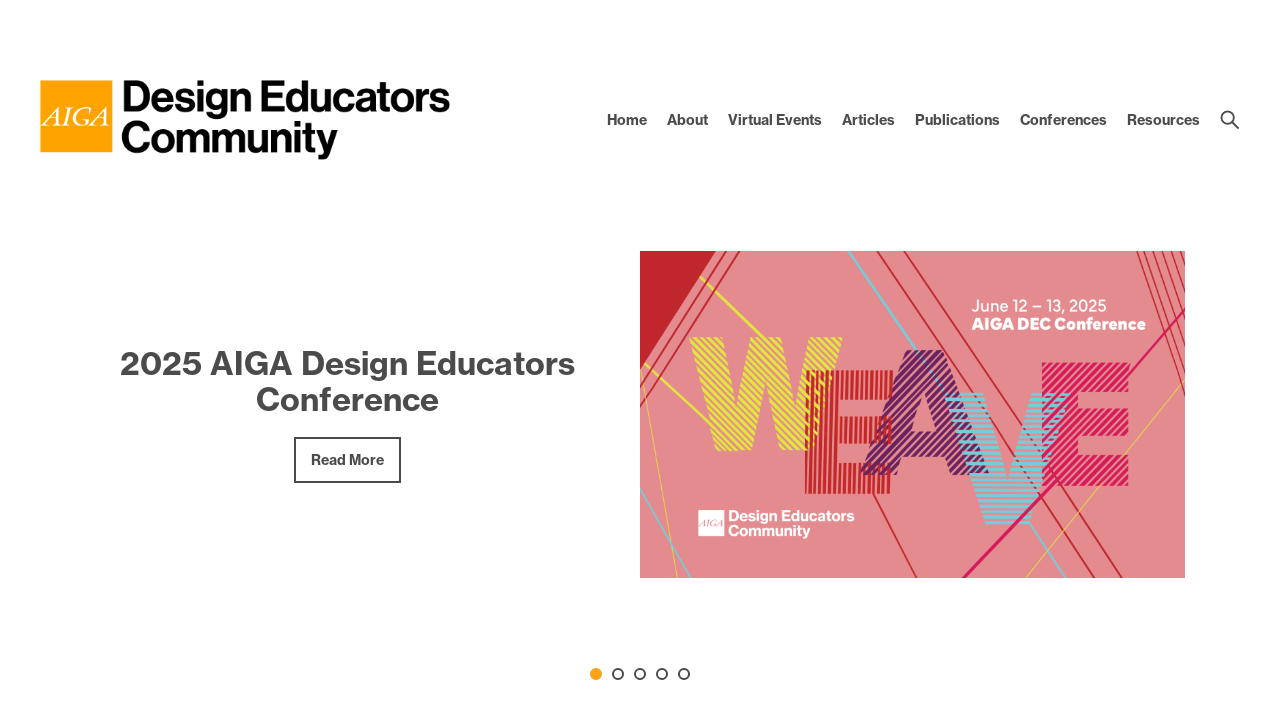

--- FILE ---
content_type: text/html; charset=UTF-8
request_url: https://educators.aiga.org/tag/wiley/
body_size: 13858
content:

<!DOCTYPE html PUBLIC "-//W3C//DTD XHTML 1.0 Transitional//EN" "http://www.w3.org/TR/xhtml1/DTD/xhtml1-transitional.dtd">

<!-- Breakpoint body defines the responsive breakpoints -->
<html class="html cat-plugin-breakpoint-body" xml:lang="en" lang="en"
    cat_plugin_breakpoint_body_class="breakpoint-body"
    cat_plugin_breakpoint_body_size_class_prefix="breakpoint-body-size"
    cat_plugin_breakpoint_body_names="s,m,l,xl,2xl"
    cat_plugin_breakpoint_body_widths="640,960,1280,1440,1680">


<head>

    <title>wiley | AIGA Design Educators Community</title>
    <meta name="description" content=""/>
    
<!-- Support for canonical for SEO -->

<link rel="shortcut icon" href="https://educators.aiga.org/wp-content/themes/ikit_three/images/default_favicon.png">

<!-- iOS devices should not auto-scale the website, as resolutions are perfectly matched -->
<meta name="viewport" content="width=device-width, initial-scale=1.0, maximum-scale=1.0;">

<!-- Add theme stylesheet -->
<link rel="stylesheet" type="text/css" href="https://educators.aiga.org/wp-content/themes/ikit_three/style.css"/>

<!-- Add child theme stylesheet -->
<link rel="stylesheet" type="text/css" href="https://educators.aiga.org/wp-content/themes/ikit_three_custom/style.css" />

<meta name='robots' content='max-image-preview:large' />
	<style>img:is([sizes="auto" i], [sizes^="auto," i]) { contain-intrinsic-size: 3000px 1500px }</style>
	<link rel="alternate" type="application/rss+xml" title="Design Educators Community &raquo; wiley Tag Feed" href="https://educators.aiga.org/tag/wiley/feed/" />
<script type="text/javascript">
/* <![CDATA[ */
window._wpemojiSettings = {"baseUrl":"https:\/\/s.w.org\/images\/core\/emoji\/16.0.1\/72x72\/","ext":".png","svgUrl":"https:\/\/s.w.org\/images\/core\/emoji\/16.0.1\/svg\/","svgExt":".svg","source":{"concatemoji":"https:\/\/educators.aiga.org\/wp-includes\/js\/wp-emoji-release.min.js?ver=6.8.3"}};
/*! This file is auto-generated */
!function(s,n){var o,i,e;function c(e){try{var t={supportTests:e,timestamp:(new Date).valueOf()};sessionStorage.setItem(o,JSON.stringify(t))}catch(e){}}function p(e,t,n){e.clearRect(0,0,e.canvas.width,e.canvas.height),e.fillText(t,0,0);var t=new Uint32Array(e.getImageData(0,0,e.canvas.width,e.canvas.height).data),a=(e.clearRect(0,0,e.canvas.width,e.canvas.height),e.fillText(n,0,0),new Uint32Array(e.getImageData(0,0,e.canvas.width,e.canvas.height).data));return t.every(function(e,t){return e===a[t]})}function u(e,t){e.clearRect(0,0,e.canvas.width,e.canvas.height),e.fillText(t,0,0);for(var n=e.getImageData(16,16,1,1),a=0;a<n.data.length;a++)if(0!==n.data[a])return!1;return!0}function f(e,t,n,a){switch(t){case"flag":return n(e,"\ud83c\udff3\ufe0f\u200d\u26a7\ufe0f","\ud83c\udff3\ufe0f\u200b\u26a7\ufe0f")?!1:!n(e,"\ud83c\udde8\ud83c\uddf6","\ud83c\udde8\u200b\ud83c\uddf6")&&!n(e,"\ud83c\udff4\udb40\udc67\udb40\udc62\udb40\udc65\udb40\udc6e\udb40\udc67\udb40\udc7f","\ud83c\udff4\u200b\udb40\udc67\u200b\udb40\udc62\u200b\udb40\udc65\u200b\udb40\udc6e\u200b\udb40\udc67\u200b\udb40\udc7f");case"emoji":return!a(e,"\ud83e\udedf")}return!1}function g(e,t,n,a){var r="undefined"!=typeof WorkerGlobalScope&&self instanceof WorkerGlobalScope?new OffscreenCanvas(300,150):s.createElement("canvas"),o=r.getContext("2d",{willReadFrequently:!0}),i=(o.textBaseline="top",o.font="600 32px Arial",{});return e.forEach(function(e){i[e]=t(o,e,n,a)}),i}function t(e){var t=s.createElement("script");t.src=e,t.defer=!0,s.head.appendChild(t)}"undefined"!=typeof Promise&&(o="wpEmojiSettingsSupports",i=["flag","emoji"],n.supports={everything:!0,everythingExceptFlag:!0},e=new Promise(function(e){s.addEventListener("DOMContentLoaded",e,{once:!0})}),new Promise(function(t){var n=function(){try{var e=JSON.parse(sessionStorage.getItem(o));if("object"==typeof e&&"number"==typeof e.timestamp&&(new Date).valueOf()<e.timestamp+604800&&"object"==typeof e.supportTests)return e.supportTests}catch(e){}return null}();if(!n){if("undefined"!=typeof Worker&&"undefined"!=typeof OffscreenCanvas&&"undefined"!=typeof URL&&URL.createObjectURL&&"undefined"!=typeof Blob)try{var e="postMessage("+g.toString()+"("+[JSON.stringify(i),f.toString(),p.toString(),u.toString()].join(",")+"));",a=new Blob([e],{type:"text/javascript"}),r=new Worker(URL.createObjectURL(a),{name:"wpTestEmojiSupports"});return void(r.onmessage=function(e){c(n=e.data),r.terminate(),t(n)})}catch(e){}c(n=g(i,f,p,u))}t(n)}).then(function(e){for(var t in e)n.supports[t]=e[t],n.supports.everything=n.supports.everything&&n.supports[t],"flag"!==t&&(n.supports.everythingExceptFlag=n.supports.everythingExceptFlag&&n.supports[t]);n.supports.everythingExceptFlag=n.supports.everythingExceptFlag&&!n.supports.flag,n.DOMReady=!1,n.readyCallback=function(){n.DOMReady=!0}}).then(function(){return e}).then(function(){var e;n.supports.everything||(n.readyCallback(),(e=n.source||{}).concatemoji?t(e.concatemoji):e.wpemoji&&e.twemoji&&(t(e.twemoji),t(e.wpemoji)))}))}((window,document),window._wpemojiSettings);
/* ]]> */
</script>
<link rel='stylesheet' id='css_background_images-css' href='https://educators.aiga.org/wp-content/themes/ikit_three_custom/.style_editor/css/stylesheets/background_images.css?ver=6.8.3' type='text/css' media='all' />
<link rel='stylesheet' id='css_sass-css' href='https://educators.aiga.org/wp-content/themes/ikit_three_custom/.style_editor/css/stylesheets/sass.css?ver=6.8.3' type='text/css' media='all' />
<link rel='stylesheet' id='css_sass_templates-css' href='https://educators.aiga.org/wp-content/themes/ikit_three_custom/.style_editor/css/stylesheets/sass_templates.css?ver=6.8.3' type='text/css' media='all' />
<link rel='stylesheet' id='css_plugins-css' href='https://educators.aiga.org/wp-content/themes/ikit_three/css/plugins.css?ver=6.8.3' type='text/css' media='all' />
<link rel='stylesheet' id='css_editor-css' href='https://educators.aiga.org/wp-content/themes/ikit_three/css/editor.css?ver=6.8.3' type='text/css' media='all' />
<style id='wp-emoji-styles-inline-css' type='text/css'>

	img.wp-smiley, img.emoji {
		display: inline !important;
		border: none !important;
		box-shadow: none !important;
		height: 1em !important;
		width: 1em !important;
		margin: 0 0.07em !important;
		vertical-align: -0.1em !important;
		background: none !important;
		padding: 0 !important;
	}
</style>
<link rel='stylesheet' id='wp-block-library-css' href='https://educators.aiga.org/wp-includes/css/dist/block-library/style.min.css?ver=6.8.3' type='text/css' media='all' />
<style id='classic-theme-styles-inline-css' type='text/css'>
/*! This file is auto-generated */
.wp-block-button__link{color:#fff;background-color:#32373c;border-radius:9999px;box-shadow:none;text-decoration:none;padding:calc(.667em + 2px) calc(1.333em + 2px);font-size:1.125em}.wp-block-file__button{background:#32373c;color:#fff;text-decoration:none}
</style>
<style id='global-styles-inline-css' type='text/css'>
:root{--wp--preset--aspect-ratio--square: 1;--wp--preset--aspect-ratio--4-3: 4/3;--wp--preset--aspect-ratio--3-4: 3/4;--wp--preset--aspect-ratio--3-2: 3/2;--wp--preset--aspect-ratio--2-3: 2/3;--wp--preset--aspect-ratio--16-9: 16/9;--wp--preset--aspect-ratio--9-16: 9/16;--wp--preset--color--black: #000000;--wp--preset--color--cyan-bluish-gray: #abb8c3;--wp--preset--color--white: #ffffff;--wp--preset--color--pale-pink: #f78da7;--wp--preset--color--vivid-red: #cf2e2e;--wp--preset--color--luminous-vivid-orange: #ff6900;--wp--preset--color--luminous-vivid-amber: #fcb900;--wp--preset--color--light-green-cyan: #7bdcb5;--wp--preset--color--vivid-green-cyan: #00d084;--wp--preset--color--pale-cyan-blue: #8ed1fc;--wp--preset--color--vivid-cyan-blue: #0693e3;--wp--preset--color--vivid-purple: #9b51e0;--wp--preset--gradient--vivid-cyan-blue-to-vivid-purple: linear-gradient(135deg,rgba(6,147,227,1) 0%,rgb(155,81,224) 100%);--wp--preset--gradient--light-green-cyan-to-vivid-green-cyan: linear-gradient(135deg,rgb(122,220,180) 0%,rgb(0,208,130) 100%);--wp--preset--gradient--luminous-vivid-amber-to-luminous-vivid-orange: linear-gradient(135deg,rgba(252,185,0,1) 0%,rgba(255,105,0,1) 100%);--wp--preset--gradient--luminous-vivid-orange-to-vivid-red: linear-gradient(135deg,rgba(255,105,0,1) 0%,rgb(207,46,46) 100%);--wp--preset--gradient--very-light-gray-to-cyan-bluish-gray: linear-gradient(135deg,rgb(238,238,238) 0%,rgb(169,184,195) 100%);--wp--preset--gradient--cool-to-warm-spectrum: linear-gradient(135deg,rgb(74,234,220) 0%,rgb(151,120,209) 20%,rgb(207,42,186) 40%,rgb(238,44,130) 60%,rgb(251,105,98) 80%,rgb(254,248,76) 100%);--wp--preset--gradient--blush-light-purple: linear-gradient(135deg,rgb(255,206,236) 0%,rgb(152,150,240) 100%);--wp--preset--gradient--blush-bordeaux: linear-gradient(135deg,rgb(254,205,165) 0%,rgb(254,45,45) 50%,rgb(107,0,62) 100%);--wp--preset--gradient--luminous-dusk: linear-gradient(135deg,rgb(255,203,112) 0%,rgb(199,81,192) 50%,rgb(65,88,208) 100%);--wp--preset--gradient--pale-ocean: linear-gradient(135deg,rgb(255,245,203) 0%,rgb(182,227,212) 50%,rgb(51,167,181) 100%);--wp--preset--gradient--electric-grass: linear-gradient(135deg,rgb(202,248,128) 0%,rgb(113,206,126) 100%);--wp--preset--gradient--midnight: linear-gradient(135deg,rgb(2,3,129) 0%,rgb(40,116,252) 100%);--wp--preset--font-size--small: 13px;--wp--preset--font-size--medium: 20px;--wp--preset--font-size--large: 36px;--wp--preset--font-size--x-large: 42px;--wp--preset--spacing--20: 0.44rem;--wp--preset--spacing--30: 0.67rem;--wp--preset--spacing--40: 1rem;--wp--preset--spacing--50: 1.5rem;--wp--preset--spacing--60: 2.25rem;--wp--preset--spacing--70: 3.38rem;--wp--preset--spacing--80: 5.06rem;--wp--preset--shadow--natural: 6px 6px 9px rgba(0, 0, 0, 0.2);--wp--preset--shadow--deep: 12px 12px 50px rgba(0, 0, 0, 0.4);--wp--preset--shadow--sharp: 6px 6px 0px rgba(0, 0, 0, 0.2);--wp--preset--shadow--outlined: 6px 6px 0px -3px rgba(255, 255, 255, 1), 6px 6px rgba(0, 0, 0, 1);--wp--preset--shadow--crisp: 6px 6px 0px rgba(0, 0, 0, 1);}:where(.is-layout-flex){gap: 0.5em;}:where(.is-layout-grid){gap: 0.5em;}body .is-layout-flex{display: flex;}.is-layout-flex{flex-wrap: wrap;align-items: center;}.is-layout-flex > :is(*, div){margin: 0;}body .is-layout-grid{display: grid;}.is-layout-grid > :is(*, div){margin: 0;}:where(.wp-block-columns.is-layout-flex){gap: 2em;}:where(.wp-block-columns.is-layout-grid){gap: 2em;}:where(.wp-block-post-template.is-layout-flex){gap: 1.25em;}:where(.wp-block-post-template.is-layout-grid){gap: 1.25em;}.has-black-color{color: var(--wp--preset--color--black) !important;}.has-cyan-bluish-gray-color{color: var(--wp--preset--color--cyan-bluish-gray) !important;}.has-white-color{color: var(--wp--preset--color--white) !important;}.has-pale-pink-color{color: var(--wp--preset--color--pale-pink) !important;}.has-vivid-red-color{color: var(--wp--preset--color--vivid-red) !important;}.has-luminous-vivid-orange-color{color: var(--wp--preset--color--luminous-vivid-orange) !important;}.has-luminous-vivid-amber-color{color: var(--wp--preset--color--luminous-vivid-amber) !important;}.has-light-green-cyan-color{color: var(--wp--preset--color--light-green-cyan) !important;}.has-vivid-green-cyan-color{color: var(--wp--preset--color--vivid-green-cyan) !important;}.has-pale-cyan-blue-color{color: var(--wp--preset--color--pale-cyan-blue) !important;}.has-vivid-cyan-blue-color{color: var(--wp--preset--color--vivid-cyan-blue) !important;}.has-vivid-purple-color{color: var(--wp--preset--color--vivid-purple) !important;}.has-black-background-color{background-color: var(--wp--preset--color--black) !important;}.has-cyan-bluish-gray-background-color{background-color: var(--wp--preset--color--cyan-bluish-gray) !important;}.has-white-background-color{background-color: var(--wp--preset--color--white) !important;}.has-pale-pink-background-color{background-color: var(--wp--preset--color--pale-pink) !important;}.has-vivid-red-background-color{background-color: var(--wp--preset--color--vivid-red) !important;}.has-luminous-vivid-orange-background-color{background-color: var(--wp--preset--color--luminous-vivid-orange) !important;}.has-luminous-vivid-amber-background-color{background-color: var(--wp--preset--color--luminous-vivid-amber) !important;}.has-light-green-cyan-background-color{background-color: var(--wp--preset--color--light-green-cyan) !important;}.has-vivid-green-cyan-background-color{background-color: var(--wp--preset--color--vivid-green-cyan) !important;}.has-pale-cyan-blue-background-color{background-color: var(--wp--preset--color--pale-cyan-blue) !important;}.has-vivid-cyan-blue-background-color{background-color: var(--wp--preset--color--vivid-cyan-blue) !important;}.has-vivid-purple-background-color{background-color: var(--wp--preset--color--vivid-purple) !important;}.has-black-border-color{border-color: var(--wp--preset--color--black) !important;}.has-cyan-bluish-gray-border-color{border-color: var(--wp--preset--color--cyan-bluish-gray) !important;}.has-white-border-color{border-color: var(--wp--preset--color--white) !important;}.has-pale-pink-border-color{border-color: var(--wp--preset--color--pale-pink) !important;}.has-vivid-red-border-color{border-color: var(--wp--preset--color--vivid-red) !important;}.has-luminous-vivid-orange-border-color{border-color: var(--wp--preset--color--luminous-vivid-orange) !important;}.has-luminous-vivid-amber-border-color{border-color: var(--wp--preset--color--luminous-vivid-amber) !important;}.has-light-green-cyan-border-color{border-color: var(--wp--preset--color--light-green-cyan) !important;}.has-vivid-green-cyan-border-color{border-color: var(--wp--preset--color--vivid-green-cyan) !important;}.has-pale-cyan-blue-border-color{border-color: var(--wp--preset--color--pale-cyan-blue) !important;}.has-vivid-cyan-blue-border-color{border-color: var(--wp--preset--color--vivid-cyan-blue) !important;}.has-vivid-purple-border-color{border-color: var(--wp--preset--color--vivid-purple) !important;}.has-vivid-cyan-blue-to-vivid-purple-gradient-background{background: var(--wp--preset--gradient--vivid-cyan-blue-to-vivid-purple) !important;}.has-light-green-cyan-to-vivid-green-cyan-gradient-background{background: var(--wp--preset--gradient--light-green-cyan-to-vivid-green-cyan) !important;}.has-luminous-vivid-amber-to-luminous-vivid-orange-gradient-background{background: var(--wp--preset--gradient--luminous-vivid-amber-to-luminous-vivid-orange) !important;}.has-luminous-vivid-orange-to-vivid-red-gradient-background{background: var(--wp--preset--gradient--luminous-vivid-orange-to-vivid-red) !important;}.has-very-light-gray-to-cyan-bluish-gray-gradient-background{background: var(--wp--preset--gradient--very-light-gray-to-cyan-bluish-gray) !important;}.has-cool-to-warm-spectrum-gradient-background{background: var(--wp--preset--gradient--cool-to-warm-spectrum) !important;}.has-blush-light-purple-gradient-background{background: var(--wp--preset--gradient--blush-light-purple) !important;}.has-blush-bordeaux-gradient-background{background: var(--wp--preset--gradient--blush-bordeaux) !important;}.has-luminous-dusk-gradient-background{background: var(--wp--preset--gradient--luminous-dusk) !important;}.has-pale-ocean-gradient-background{background: var(--wp--preset--gradient--pale-ocean) !important;}.has-electric-grass-gradient-background{background: var(--wp--preset--gradient--electric-grass) !important;}.has-midnight-gradient-background{background: var(--wp--preset--gradient--midnight) !important;}.has-small-font-size{font-size: var(--wp--preset--font-size--small) !important;}.has-medium-font-size{font-size: var(--wp--preset--font-size--medium) !important;}.has-large-font-size{font-size: var(--wp--preset--font-size--large) !important;}.has-x-large-font-size{font-size: var(--wp--preset--font-size--x-large) !important;}
:where(.wp-block-post-template.is-layout-flex){gap: 1.25em;}:where(.wp-block-post-template.is-layout-grid){gap: 1.25em;}
:where(.wp-block-columns.is-layout-flex){gap: 2em;}:where(.wp-block-columns.is-layout-grid){gap: 2em;}
:root :where(.wp-block-pullquote){font-size: 1.5em;line-height: 1.6;}
</style>
<style id='akismet-widget-style-inline-css' type='text/css'>

			.a-stats {
				--akismet-color-mid-green: #357b49;
				--akismet-color-white: #fff;
				--akismet-color-light-grey: #f6f7f7;

				max-width: 350px;
				width: auto;
			}

			.a-stats * {
				all: unset;
				box-sizing: border-box;
			}

			.a-stats strong {
				font-weight: 600;
			}

			.a-stats a.a-stats__link,
			.a-stats a.a-stats__link:visited,
			.a-stats a.a-stats__link:active {
				background: var(--akismet-color-mid-green);
				border: none;
				box-shadow: none;
				border-radius: 8px;
				color: var(--akismet-color-white);
				cursor: pointer;
				display: block;
				font-family: -apple-system, BlinkMacSystemFont, 'Segoe UI', 'Roboto', 'Oxygen-Sans', 'Ubuntu', 'Cantarell', 'Helvetica Neue', sans-serif;
				font-weight: 500;
				padding: 12px;
				text-align: center;
				text-decoration: none;
				transition: all 0.2s ease;
			}

			/* Extra specificity to deal with TwentyTwentyOne focus style */
			.widget .a-stats a.a-stats__link:focus {
				background: var(--akismet-color-mid-green);
				color: var(--akismet-color-white);
				text-decoration: none;
			}

			.a-stats a.a-stats__link:hover {
				filter: brightness(110%);
				box-shadow: 0 4px 12px rgba(0, 0, 0, 0.06), 0 0 2px rgba(0, 0, 0, 0.16);
			}

			.a-stats .count {
				color: var(--akismet-color-white);
				display: block;
				font-size: 1.5em;
				line-height: 1.4;
				padding: 0 13px;
				white-space: nowrap;
			}
		
</style>
<!--n2css--><!--n2js--><script type="text/javascript" src="https://educators.aiga.org/wp-includes/js/jquery/jquery.min.js?ver=3.7.1" id="jquery-core-js"></script>
<script type="text/javascript" src="https://educators.aiga.org/wp-includes/js/jquery/jquery-migrate.min.js?ver=3.4.1" id="jquery-migrate-js"></script>
<script type="text/javascript" src="https://educators.aiga.org/wp-content/themes/ikit_three/js/jquery.init.js?ver=6.8.3" id="js_jquery_init-js"></script>
<script type="text/javascript" src="https://educators.aiga.org/wp-content/themes/ikit_three/js/jquery.isotope.js?ver=6.8.3" id="js_isotope-js"></script>
<script type="text/javascript" src="https://educators.aiga.org/wp-content/themes/ikit_three/js/humanize.js?ver=6.8.3" id="js_humanize-js"></script>
<script type="text/javascript" src="https://educators.aiga.org/wp-content/themes/ikit_three/js/selectbox_input.js?ver=6.8.3" id="js_selectbox_input-js"></script>
<script type="text/javascript" src="https://educators.aiga.org/wp-content/themes/ikit_three/js/bowser.min.js?ver=6.8.3" id="js_bowser-js"></script>
<script type="text/javascript" src="https://educators.aiga.org/wp-content/themes/ikit_three/js/cat.js?ver=6.8.3" id="js_cat-js"></script>
<script type="text/javascript" src="https://educators.aiga.org/wp-content/themes/ikit_three/js/fluid_grid.js?ver=6.8.3" id="js_fluid_grid-js"></script>
<script type="text/javascript" src="https://educators.aiga.org/wp-content/themes/ikit_three/js/plugins.js?ver=6.8.3" id="js_plugins-js"></script>
<script type="text/javascript" src="https://educators.aiga.org/wp-content/themes/ikit_three/js/ikit_three.js?ver=6.8.3" id="js_ikit_three-js"></script>
<link rel="https://api.w.org/" href="https://educators.aiga.org/wp-json/" /><link rel="alternate" title="JSON" type="application/json" href="https://educators.aiga.org/wp-json/wp/v2/tags/354" /><link rel="EditURI" type="application/rsd+xml" title="RSD" href="https://educators.aiga.org/xmlrpc.php?rsd" />
<meta name="generator" content="WordPress 6.8.3" />
<style type="text/css" id="custom-background-css">
body.custom-background { background-color: #ffffff; }
</style>
	<!-- There is no amphtml version available for this URL. --><link rel="icon" href="https://educators.aiga.org/wp-content/uploads/2020/01/cropped-AIGA_DEC_512-32x32.png" sizes="32x32" />
<link rel="icon" href="https://educators.aiga.org/wp-content/uploads/2020/01/cropped-AIGA_DEC_512-192x192.png" sizes="192x192" />
<link rel="apple-touch-icon" href="https://educators.aiga.org/wp-content/uploads/2020/01/cropped-AIGA_DEC_512-180x180.png" />
<meta name="msapplication-TileImage" content="https://educators.aiga.org/wp-content/uploads/2020/01/cropped-AIGA_DEC_512-270x270.png" />
		<style type="text/css" id="wp-custom-css">
			.post-thumbnail img {
    width: 100%;
    height: auto;
    object-fit: cover; 
}		</style>
		
  <script>

    // Customize the appendChild to prevent particular dynamic scripts from loading
    var elementAppendChild = Element.prototype.appendChild;
    Element.prototype.appendChild = function() {

      if(arguments.length > 0) {
        if(arguments[0].tagName) {
          if(arguments[0].tagName.toLowerCase() === "script") {

            // Disqus dynamically loads jester.js, probably a bug on their end, but it overwrites jQuery with 2.x,
            // as our themes and wordpress uses jQuery 1.x, we prevent loading.
            if(arguments[0].src.indexOf('jester.js') > 0) {
              arguments[0].src = 'jesterdeleted';
            }
          }
        }
      }

      return elementAppendChild.apply(this, arguments);

    };

  </script>

  
<!-- Add IE stylesheet -->

<!-- Add to calendar -->
<link href="https://addtocalendar.com/atc/1.5/atc-base.css " rel="stylesheet" type="text/css">
<script src="https://addtocalendar.com/atc/1.5/atc.min.js"></script>


    <script src="https://use.typekit.net/uwa3uik.js"></script>
    <script type="text/javascript">
    try{

        // Typekit Loaded fonts need to run the onloaded function
        Typekit.load({
            active: jQuery.ikit_three.fonts.onLoaded,
            inactive: jQuery.ikit_three.fonts.onLoaded
        });
    }
    catch(e) {}
    </script>
    
<!-- Global Javascript variables -->
<script type="text/javascript">
    g_templateUrl = "https://educators.aiga.org/wp-content/themes/ikit_three";
</script>

<!-- Google tag (gtag.js) -->
<script async src="https://www.googletagmanager.com/gtag/js?id=G-XLRQPPV8FZ"></script>
<script>
  window.dataLayer = window.dataLayer || [];
  function gtag(){dataLayer.push(arguments);}
  gtag('js', new Date());

  gtag('config', 'G-XLRQPPV8FZ');
</script>
</head>


<body class="archive tag tag-wiley tag-354 custom-background wp-theme-ikit_three wp-child-theme-ikit_three_custom ikit-three ikit-body ikit post-name- ">


<div class="root" >

<!-- If admin has decided to always show collapsed header, add an attribute the JS will key off of to disable, and set the data collapsed to true permanently for styling -->
<div class="header">

    <!-- Compact nav menu -->
    <div class="header-compact">
        <div class="header-compact-search"> <!-- This element sits above the other header elements, hidden by default -->
            <form method="get" id="searchform" action="https://educators.aiga.org/">
    <table>
    <tr>
    <td>
        <input type="text" name="s" id="s" class="s" placeholder="Search" />
        <!-- For 508 compliance -->
        <label style="display:none" for="s">Search</label>
    </td>
    </tr>
    </table>
</form>
        </div>

        <div class="header-compact-layout">
            <div class="header-compact-layout-left">
                <div class="header-compact-menu-button-open">
                    <a class="header-compact-menu-button-open-link" href="javascript:void(0)">
                        <div class="header-compact-menu-button-open-image"></div>
                    </a>
                </div>

                <div class="header-logo">
                    <a href="https://educators.aiga.org">
                        <img class="header-logo-image" alt="Go to homepage" src="https://educators.aiga.org/wp-content/uploads/2024/06/DEC_Logo_2Lines_RGB-1-1.png" />
                    </a>
                </div>
            </div>

            <div class="header-compact-layout-right">
                <a class="header-compact-button-search" href="javascript:void(0);">
                    <div class="header-compact-button-search-open-image"></div>
                    <div class="header-compact-button-search-close-image"></div>
                </a>
            </div>

        </div>
    </div>

    <!-- Desktop/Full size nav menu -->
    <div class="header-layout-container">
        
    <div class="header-layout">

        <div class="header-layout-left">

            <div class="header-logo">
                <a href="https://educators.aiga.org">
                    <img class="header-logo-image" alt="Go to homepage" src="https://educators.aiga.org/wp-content/uploads/2024/06/DEC_Logo_2Lines_RGB-1-1.png" />
                    <img class="header-logo-image-alt" alt="Go to homepage" src="https://educators.aiga.org/wp-content/uploads/2024/06/DEC_Logo_Abbreviation_RGB-2.png" />
                </a>
            </div>

        </div>

        <div class="header-layout-right">

            <div class="header-menu">
                
                    
                    <span class="header-menu-item" id="header-menu-item-9673">

                        <a class="header-menu-item-link " href="http://educators.aiga.org">
                                                                                    Home                        </a>

                        
                    </span>

                
                    
                    <span class="header-menu-item" id="header-menu-item-14868">

                        <a class="header-menu-item-link " href="https://educators.aiga.org/aboutus/">
                                                                                    About                        </a>

                                                <div class="header-menu-item-children-container">
                            <ul class="header-menu-item-children">
                                                                 <li class='header-menu-item-children-item'>
                                    <a class="header-menu-item-children-item-link" target="" href="https://educators.aiga.org/dec-steering-committee/">
                                                                                                                                                                Steering Committee                                    </a>
                                </li>
                                                                 <li class='header-menu-item-children-item'>
                                    <a class="header-menu-item-children-item-link" target="" href="https://educators.aiga.org/past-steering-committee-members/">
                                                                                                                                                                Past Steering Committee Members                                    </a>
                                </li>
                                                                 <li class='header-menu-item-children-item'>
                                    <a class="header-menu-item-children-item-link" target="" href="https://educators.aiga.org/donate">
                                                                                                                                                                Donate to DEC                                    </a>
                                </li>
                                                            </ul>
                        </div>
                        
                    </span>

                
                    
                    <span class="header-menu-item" id="header-menu-item-17753">

                        <a class="header-menu-item-link " href="https://educators.aiga.org/virtual-events/">
                                                                                    Virtual Events                        </a>

                                                <div class="header-menu-item-children-container">
                            <ul class="header-menu-item-children">
                                                                 <li class='header-menu-item-children-item'>
                                    <a class="header-menu-item-children-item-link" target="" href="https://educators.aiga.org/category/virtual-events/event-recordings/">
                                                                                                                                                                Event Recordings                                    </a>
                                </li>
                                                            </ul>
                        </div>
                        
                    </span>

                
                    
                    <span class="header-menu-item" id="header-menu-item-16576">

                        <a class="header-menu-item-link " href="https://educators.aiga.org/category/articles/">
                                                                                    Articles                        </a>

                                                <div class="header-menu-item-children-container">
                            <ul class="header-menu-item-children">
                                                                 <li class='header-menu-item-children-item'>
                                    <a class="header-menu-item-children-item-link" target="" href="https://educators.aiga.org/category/articles/features/">
                                                                                                                                                                Features                                    </a>
                                </li>
                                                                 <li class='header-menu-item-children-item'>
                                    <a class="header-menu-item-children-item-link" target="" href="https://educators.aiga.org/category/articles/beyond-the-bauhaus/">
                                                                                                                                                                Beyond the Bauhaus                                    </a>
                                </li>
                                                                 <li class='header-menu-item-children-item'>
                                    <a class="header-menu-item-children-item-link" target="" href="https://educators.aiga.org/category/articles/computational-design-practices/">
                                                                                                                                                                Computational Design Practices                                    </a>
                                </li>
                                                                 <li class='header-menu-item-children-item'>
                                    <a class="header-menu-item-children-item-link" target="" href="https://educators.aiga.org/category/articles/perspectives-and-reflections/">
                                                                                                                                                                Perspectives and Reflections                                    </a>
                                </li>
                                                                 <li class='header-menu-item-children-item'>
                                    <a class="header-menu-item-children-item-link" target="" href="https://educators.aiga.org/category/articles/design-educator-profiles/">
                                                                                                                                                                Design Educator Profiles                                    </a>
                                </li>
                                                                 <li class='header-menu-item-children-item'>
                                    <a class="header-menu-item-children-item-link" target="" href="https://educators.aiga.org/category/articles/design-faculty-research-grant/">
                                                                                                                                                                Design Faculty Research Grant                                    </a>
                                </li>
                                                                 <li class='header-menu-item-children-item'>
                                    <a class="header-menu-item-children-item-link" target="" href="https://educators.aiga.org/category/articles/design-for-good-initiatives/">
                                                                                                                                                                Design for Good for Education                                    </a>
                                </li>
                                                                 <li class='header-menu-item-children-item'>
                                    <a class="header-menu-item-children-item-link" target="" href="https://educators.aiga.org/category/articles/dialectic/">
                                                                                                                                                                Dialectic Articles                                    </a>
                                </li>
                                                                 <li class='header-menu-item-children-item'>
                                    <a class="header-menu-item-children-item-link" target="" href="https://educators.aiga.org/contribute-to-the-dec-blog/">
                                                                                                                                                                Contribute to the DEC Website                                    </a>
                                </li>
                                                            </ul>
                        </div>
                        
                    </span>

                
                    
                    <span class="header-menu-item" id="header-menu-item-16491">

                        <a class="header-menu-item-link " href="https://educators.aiga.org/category/publications/">
                                                                                    Publications                        </a>

                                                <div class="header-menu-item-children-container">
                            <ul class="header-menu-item-children">
                                                                 <li class='header-menu-item-children-item'>
                                    <a class="header-menu-item-children-item-link" target="" href="https://quod.lib.umich.edu/d/dialectic">
                                                                                                                                                                Dialectic                                    </a>
                                </li>
                                                                 <li class='header-menu-item-children-item'>
                                    <a class="header-menu-item-children-item-link" target="" href="https://www.fulcrum.org/dialogue">
                                                                                                                                                                Dialogue                                    </a>
                                </li>
                                                                 <li class='header-menu-item-children-item'>
                                    <a class="header-menu-item-children-item-link" target="" href="https://www.aiga.org/aiga-design-futures">
                                                                                                                                                                Design Futures                                    </a>
                                </li>
                                                                 <li class='header-menu-item-children-item'>
                                    <a class="header-menu-item-children-item-link" target="" href="https://educators.aiga.org/design-writing-fellowship/">
                                                                                                                                                                Design + Writing Fellowship                                    </a>
                                </li>
                                                            </ul>
                        </div>
                        
                    </span>

                
                    
                    <span class="header-menu-item" id="header-menu-item-16642">

                        <a class="header-menu-item-link " href="https://educators.aiga.org/conferences/">
                                                                                    Conferences                        </a>

                                                <div class="header-menu-item-children-container">
                            <ul class="header-menu-item-children">
                                                                 <li class='header-menu-item-children-item'>
                                    <a class="header-menu-item-children-item-link" target="" href="https://educators.aiga.org/2025-aiga-design-educators-conference/">
                                                                                                                                                                2025 Weave Conference                                    </a>
                                </li>
                                                                 <li class='header-menu-item-children-item'>
                                    <a class="header-menu-item-children-item-link" target="" href="https://educators.aiga.org/category/conferences/eventarchive/">
                                                                                                                                                                Conference + Event Archive                                    </a>
                                </li>
                                                            </ul>
                        </div>
                        
                    </span>

                
                    
                    <span class="header-menu-item" id="header-menu-item-9731">

                        <a class="header-menu-item-link " href="https://educators.aiga.org/resources-2/">
                                                                                    Resources                        </a>

                                                <div class="header-menu-item-children-container">
                            <ul class="header-menu-item-children">
                                                                 <li class='header-menu-item-children-item'>
                                    <a class="header-menu-item-children-item-link" target="" href="https://docs.google.com/spreadsheets/d/17ME0tbKrmACUlELrkt71DjO7t1VOVX5YgpQMPfALEc4/edit#gid=0">
                                                                                                                                                                Anti-Asian Racism and Violence Resources                                    </a>
                                </li>
                                                                 <li class='header-menu-item-children-item'>
                                    <a class="header-menu-item-children-item-link" target="" href="https://tinyurl.com/yddfj56p">
                                                                                                                                                                Anti-Racism, Equity + Inclusion Resources                                    </a>
                                </li>
                                                                 <li class='header-menu-item-children-item'>
                                    <a class="header-menu-item-children-item-link" target="" href="https://docs.google.com/spreadsheets/d/1b5LR0nCeWr4LeZ93CLjYTYUihgpXTSlj9g5MM8LNeUk/edit?usp=sharing">
                                                                                                                                                                Design Writing Resources                                    </a>
                                </li>
                                                                 <li class='header-menu-item-children-item'>
                                    <a class="header-menu-item-children-item-link" target="" href="https://teachingresource.aiga.org/">
                                                                                                                                                                Design Teaching Resource                                    </a>
                                </li>
                                                                 <li class='header-menu-item-children-item'>
                                    <a class="header-menu-item-children-item-link" target="" href="https://educators.aiga.org/design-research-resources-journals/">
                                                                                                                                                                Design Research Resources                                    </a>
                                </li>
                                                                 <li class='header-menu-item-children-item'>
                                    <a class="header-menu-item-children-item-link" target="" href="https://educators.aiga.org/16618-2/">
                                                                                                                                                                AIGA & NASAD Briefing Papers                                    </a>
                                </li>
                                                                 <li class='header-menu-item-children-item'>
                                    <a class="header-menu-item-children-item-link" target="" href="https://educators.aiga.org/category/resources/promotion-tenure/">
                                                                                                                                                                Promotion and Tenure                                    </a>
                                </li>
                                                                 <li class='header-menu-item-children-item'>
                                    <a class="header-menu-item-children-item-link" target="" href="https://educators.aiga.org/category/resources/professionalstandardsofteaching/">
                                                                                                                                                                Professional Standards of Teaching                                    </a>
                                </li>
                                                                 <li class='header-menu-item-children-item'>
                                    <a class="header-menu-item-children-item-link" target="" href="https://educators.aiga.org/program-directory/">
                                                                                                                                                                Program Directory                                    </a>
                                </li>
                                                                 <li class='header-menu-item-children-item'>
                                    <a class="header-menu-item-children-item-link" target="" href="https://www.aiga.org/a-guide-to-internships/">
                                                                                                                                                                Guide to Internships                                    </a>
                                </li>
                                                            </ul>
                        </div>
                        
                    </span>

                            </div>

            <div class="header-search">
                <div class="header-search-bar">
                    <form method="get" id="searchform" action="https://educators.aiga.org/">
    <table>
    <tr>
    <td>
        <input type="text" name="s" id="s" class="s" placeholder="Search" />
        <!-- For 508 compliance -->
        <label style="display:none" for="s">Search</label>
    </td>
    </tr>
    </table>
</form>
                    <div class="header-search-button-close-container">
                        <a class="header-search-button header-search-button-close" href="javascript:void(0);">
                            <div class="header-search-button-close-image"></div>
                        </a>
                    </div>
                </div>
                <div class="header-search-collapse-panel"></div>
                <div class="header-search-button-container">
                    <a class="header-search-button header-search-button-open" href="javascript:void(0);">
                        <div class="header-search-button-open-image"></div>
                        <div class="header-search-button-open-image-alt"></div>
                    </a>
                </div>
            </div>

        </div>

    </div>

        </div>

    <div class="header-layout-container-collapsed">
        
    <div class="header-layout">

        <div class="header-layout-left">

            <div class="header-logo">
                <a href="https://educators.aiga.org">
                    <img class="header-logo-image" alt="Go to homepage" src="https://educators.aiga.org/wp-content/uploads/2024/06/DEC_Logo_2Lines_RGB-1-1.png" />
                    <img class="header-logo-image-alt" alt="Go to homepage" src="https://educators.aiga.org/wp-content/uploads/2024/06/DEC_Logo_Abbreviation_RGB-2.png" />
                </a>
            </div>

        </div>

        <div class="header-layout-right">

            <div class="header-menu">
                
                    
                    <span class="header-menu-item" id="header-menu-item-9673">

                        <a class="header-menu-item-link " href="http://educators.aiga.org">
                                                                                    Home                        </a>

                        
                    </span>

                
                    
                    <span class="header-menu-item" id="header-menu-item-14868">

                        <a class="header-menu-item-link " href="https://educators.aiga.org/aboutus/">
                                                                                    About                        </a>

                                                <div class="header-menu-item-children-container">
                            <ul class="header-menu-item-children">
                                                                 <li class='header-menu-item-children-item'>
                                    <a class="header-menu-item-children-item-link" target="" href="https://educators.aiga.org/dec-steering-committee/">
                                                                                                                                                                Steering Committee                                    </a>
                                </li>
                                                                 <li class='header-menu-item-children-item'>
                                    <a class="header-menu-item-children-item-link" target="" href="https://educators.aiga.org/past-steering-committee-members/">
                                                                                                                                                                Past Steering Committee Members                                    </a>
                                </li>
                                                                 <li class='header-menu-item-children-item'>
                                    <a class="header-menu-item-children-item-link" target="" href="https://educators.aiga.org/donate">
                                                                                                                                                                Donate to DEC                                    </a>
                                </li>
                                                            </ul>
                        </div>
                        
                    </span>

                
                    
                    <span class="header-menu-item" id="header-menu-item-17753">

                        <a class="header-menu-item-link " href="https://educators.aiga.org/virtual-events/">
                                                                                    Virtual Events                        </a>

                                                <div class="header-menu-item-children-container">
                            <ul class="header-menu-item-children">
                                                                 <li class='header-menu-item-children-item'>
                                    <a class="header-menu-item-children-item-link" target="" href="https://educators.aiga.org/category/virtual-events/event-recordings/">
                                                                                                                                                                Event Recordings                                    </a>
                                </li>
                                                            </ul>
                        </div>
                        
                    </span>

                
                    
                    <span class="header-menu-item" id="header-menu-item-16576">

                        <a class="header-menu-item-link " href="https://educators.aiga.org/category/articles/">
                                                                                    Articles                        </a>

                                                <div class="header-menu-item-children-container">
                            <ul class="header-menu-item-children">
                                                                 <li class='header-menu-item-children-item'>
                                    <a class="header-menu-item-children-item-link" target="" href="https://educators.aiga.org/category/articles/features/">
                                                                                                                                                                Features                                    </a>
                                </li>
                                                                 <li class='header-menu-item-children-item'>
                                    <a class="header-menu-item-children-item-link" target="" href="https://educators.aiga.org/category/articles/beyond-the-bauhaus/">
                                                                                                                                                                Beyond the Bauhaus                                    </a>
                                </li>
                                                                 <li class='header-menu-item-children-item'>
                                    <a class="header-menu-item-children-item-link" target="" href="https://educators.aiga.org/category/articles/computational-design-practices/">
                                                                                                                                                                Computational Design Practices                                    </a>
                                </li>
                                                                 <li class='header-menu-item-children-item'>
                                    <a class="header-menu-item-children-item-link" target="" href="https://educators.aiga.org/category/articles/perspectives-and-reflections/">
                                                                                                                                                                Perspectives and Reflections                                    </a>
                                </li>
                                                                 <li class='header-menu-item-children-item'>
                                    <a class="header-menu-item-children-item-link" target="" href="https://educators.aiga.org/category/articles/design-educator-profiles/">
                                                                                                                                                                Design Educator Profiles                                    </a>
                                </li>
                                                                 <li class='header-menu-item-children-item'>
                                    <a class="header-menu-item-children-item-link" target="" href="https://educators.aiga.org/category/articles/design-faculty-research-grant/">
                                                                                                                                                                Design Faculty Research Grant                                    </a>
                                </li>
                                                                 <li class='header-menu-item-children-item'>
                                    <a class="header-menu-item-children-item-link" target="" href="https://educators.aiga.org/category/articles/design-for-good-initiatives/">
                                                                                                                                                                Design for Good for Education                                    </a>
                                </li>
                                                                 <li class='header-menu-item-children-item'>
                                    <a class="header-menu-item-children-item-link" target="" href="https://educators.aiga.org/category/articles/dialectic/">
                                                                                                                                                                Dialectic Articles                                    </a>
                                </li>
                                                                 <li class='header-menu-item-children-item'>
                                    <a class="header-menu-item-children-item-link" target="" href="https://educators.aiga.org/contribute-to-the-dec-blog/">
                                                                                                                                                                Contribute to the DEC Website                                    </a>
                                </li>
                                                            </ul>
                        </div>
                        
                    </span>

                
                    
                    <span class="header-menu-item" id="header-menu-item-16491">

                        <a class="header-menu-item-link " href="https://educators.aiga.org/category/publications/">
                                                                                    Publications                        </a>

                                                <div class="header-menu-item-children-container">
                            <ul class="header-menu-item-children">
                                                                 <li class='header-menu-item-children-item'>
                                    <a class="header-menu-item-children-item-link" target="" href="https://quod.lib.umich.edu/d/dialectic">
                                                                                                                                                                Dialectic                                    </a>
                                </li>
                                                                 <li class='header-menu-item-children-item'>
                                    <a class="header-menu-item-children-item-link" target="" href="https://www.fulcrum.org/dialogue">
                                                                                                                                                                Dialogue                                    </a>
                                </li>
                                                                 <li class='header-menu-item-children-item'>
                                    <a class="header-menu-item-children-item-link" target="" href="https://www.aiga.org/aiga-design-futures">
                                                                                                                                                                Design Futures                                    </a>
                                </li>
                                                                 <li class='header-menu-item-children-item'>
                                    <a class="header-menu-item-children-item-link" target="" href="https://educators.aiga.org/design-writing-fellowship/">
                                                                                                                                                                Design + Writing Fellowship                                    </a>
                                </li>
                                                            </ul>
                        </div>
                        
                    </span>

                
                    
                    <span class="header-menu-item" id="header-menu-item-16642">

                        <a class="header-menu-item-link " href="https://educators.aiga.org/conferences/">
                                                                                    Conferences                        </a>

                                                <div class="header-menu-item-children-container">
                            <ul class="header-menu-item-children">
                                                                 <li class='header-menu-item-children-item'>
                                    <a class="header-menu-item-children-item-link" target="" href="https://educators.aiga.org/2025-aiga-design-educators-conference/">
                                                                                                                                                                2025 Weave Conference                                    </a>
                                </li>
                                                                 <li class='header-menu-item-children-item'>
                                    <a class="header-menu-item-children-item-link" target="" href="https://educators.aiga.org/category/conferences/eventarchive/">
                                                                                                                                                                Conference + Event Archive                                    </a>
                                </li>
                                                            </ul>
                        </div>
                        
                    </span>

                
                    
                    <span class="header-menu-item" id="header-menu-item-9731">

                        <a class="header-menu-item-link " href="https://educators.aiga.org/resources-2/">
                                                                                    Resources                        </a>

                                                <div class="header-menu-item-children-container">
                            <ul class="header-menu-item-children">
                                                                 <li class='header-menu-item-children-item'>
                                    <a class="header-menu-item-children-item-link" target="" href="https://docs.google.com/spreadsheets/d/17ME0tbKrmACUlELrkt71DjO7t1VOVX5YgpQMPfALEc4/edit#gid=0">
                                                                                                                                                                Anti-Asian Racism and Violence Resources                                    </a>
                                </li>
                                                                 <li class='header-menu-item-children-item'>
                                    <a class="header-menu-item-children-item-link" target="" href="https://tinyurl.com/yddfj56p">
                                                                                                                                                                Anti-Racism, Equity + Inclusion Resources                                    </a>
                                </li>
                                                                 <li class='header-menu-item-children-item'>
                                    <a class="header-menu-item-children-item-link" target="" href="https://docs.google.com/spreadsheets/d/1b5LR0nCeWr4LeZ93CLjYTYUihgpXTSlj9g5MM8LNeUk/edit?usp=sharing">
                                                                                                                                                                Design Writing Resources                                    </a>
                                </li>
                                                                 <li class='header-menu-item-children-item'>
                                    <a class="header-menu-item-children-item-link" target="" href="https://teachingresource.aiga.org/">
                                                                                                                                                                Design Teaching Resource                                    </a>
                                </li>
                                                                 <li class='header-menu-item-children-item'>
                                    <a class="header-menu-item-children-item-link" target="" href="https://educators.aiga.org/design-research-resources-journals/">
                                                                                                                                                                Design Research Resources                                    </a>
                                </li>
                                                                 <li class='header-menu-item-children-item'>
                                    <a class="header-menu-item-children-item-link" target="" href="https://educators.aiga.org/16618-2/">
                                                                                                                                                                AIGA & NASAD Briefing Papers                                    </a>
                                </li>
                                                                 <li class='header-menu-item-children-item'>
                                    <a class="header-menu-item-children-item-link" target="" href="https://educators.aiga.org/category/resources/promotion-tenure/">
                                                                                                                                                                Promotion and Tenure                                    </a>
                                </li>
                                                                 <li class='header-menu-item-children-item'>
                                    <a class="header-menu-item-children-item-link" target="" href="https://educators.aiga.org/category/resources/professionalstandardsofteaching/">
                                                                                                                                                                Professional Standards of Teaching                                    </a>
                                </li>
                                                                 <li class='header-menu-item-children-item'>
                                    <a class="header-menu-item-children-item-link" target="" href="https://educators.aiga.org/program-directory/">
                                                                                                                                                                Program Directory                                    </a>
                                </li>
                                                                 <li class='header-menu-item-children-item'>
                                    <a class="header-menu-item-children-item-link" target="" href="https://www.aiga.org/a-guide-to-internships/">
                                                                                                                                                                Guide to Internships                                    </a>
                                </li>
                                                            </ul>
                        </div>
                        
                    </span>

                            </div>

            <div class="header-search">
                <div class="header-search-bar">
                    <form method="get" id="searchform" action="https://educators.aiga.org/">
    <table>
    <tr>
    <td>
        <input type="text" name="s" id="s" class="s" placeholder="Search" />
        <!-- For 508 compliance -->
        <label style="display:none" for="s">Search</label>
    </td>
    </tr>
    </table>
</form>
                    <div class="header-search-button-close-container">
                        <a class="header-search-button header-search-button-close" href="javascript:void(0);">
                            <div class="header-search-button-close-image"></div>
                        </a>
                    </div>
                </div>
                <div class="header-search-collapse-panel"></div>
                <div class="header-search-button-container">
                    <a class="header-search-button header-search-button-open" href="javascript:void(0);">
                        <div class="header-search-button-open-image"></div>
                        <div class="header-search-button-open-image-alt"></div>
                    </a>
                </div>
            </div>

        </div>

    </div>

        </div>

</div>

<!-- Functions independent from header as it is position absolute on scroll etc. -->
<div class="header-compact-menu">

    <div class="header-compact-menu-inner">

        <div class="header-compact-menu-button-close">
            <div class="header-compact-menu-button-close-image"></div>
        </div>

        
        <div class="header-compact-menu-item" id="header-compact-menu-item-9673">

                        <a class="header-compact-menu-item-link" href="http://educators.aiga.org">
                                Home            </a>
            
            <div class="header-compact-menu-item-children">
                            </div>

        </div>

        
        <div class="header-compact-menu-item" id="header-compact-menu-item-14868">

                        <a class='header-compact-menu-item-link-expand' href="javascript:void(0)" data-url="https://educators.aiga.org/aboutus/">
                <div class="header-compact-menu-item-link-expand-title">
                                        About                </div>
                <div class="header-compact-menu-item-link-expand-icon">
                    <div class="header-compact-menu-item-link-expand-icon-image"></div>
                </div>
            </a>
            
            <div class="header-compact-menu-item-children">
                                <div class="header-compact-menu-item-children-item">
                    <a class="header-compact-menu-item-children-item-link" target="" href="https://educators.aiga.org/dec-steering-committee/">
                                                                        Steering Committee                    </a>
                </div>
                                <div class="header-compact-menu-item-children-item">
                    <a class="header-compact-menu-item-children-item-link" target="" href="https://educators.aiga.org/past-steering-committee-members/">
                                                                        Past Steering Committee Members                    </a>
                </div>
                                <div class="header-compact-menu-item-children-item">
                    <a class="header-compact-menu-item-children-item-link" target="" href="https://educators.aiga.org/donate">
                                                                        Donate to DEC                    </a>
                </div>
                            </div>

        </div>

        
        <div class="header-compact-menu-item" id="header-compact-menu-item-17753">

                        <a class='header-compact-menu-item-link-expand' href="javascript:void(0)" data-url="https://educators.aiga.org/virtual-events/">
                <div class="header-compact-menu-item-link-expand-title">
                                        Virtual Events                </div>
                <div class="header-compact-menu-item-link-expand-icon">
                    <div class="header-compact-menu-item-link-expand-icon-image"></div>
                </div>
            </a>
            
            <div class="header-compact-menu-item-children">
                                <div class="header-compact-menu-item-children-item">
                    <a class="header-compact-menu-item-children-item-link" target="" href="https://educators.aiga.org/category/virtual-events/event-recordings/">
                                                                        Event Recordings                    </a>
                </div>
                            </div>

        </div>

        
        <div class="header-compact-menu-item" id="header-compact-menu-item-16576">

                        <a class='header-compact-menu-item-link-expand' href="javascript:void(0)" data-url="https://educators.aiga.org/category/articles/">
                <div class="header-compact-menu-item-link-expand-title">
                                        Articles                </div>
                <div class="header-compact-menu-item-link-expand-icon">
                    <div class="header-compact-menu-item-link-expand-icon-image"></div>
                </div>
            </a>
            
            <div class="header-compact-menu-item-children">
                                <div class="header-compact-menu-item-children-item">
                    <a class="header-compact-menu-item-children-item-link" target="" href="https://educators.aiga.org/category/articles/features/">
                                                                        Features                    </a>
                </div>
                                <div class="header-compact-menu-item-children-item">
                    <a class="header-compact-menu-item-children-item-link" target="" href="https://educators.aiga.org/category/articles/beyond-the-bauhaus/">
                                                                        Beyond the Bauhaus                    </a>
                </div>
                                <div class="header-compact-menu-item-children-item">
                    <a class="header-compact-menu-item-children-item-link" target="" href="https://educators.aiga.org/category/articles/computational-design-practices/">
                                                                        Computational Design Practices                    </a>
                </div>
                                <div class="header-compact-menu-item-children-item">
                    <a class="header-compact-menu-item-children-item-link" target="" href="https://educators.aiga.org/category/articles/perspectives-and-reflections/">
                                                                        Perspectives and Reflections                    </a>
                </div>
                                <div class="header-compact-menu-item-children-item">
                    <a class="header-compact-menu-item-children-item-link" target="" href="https://educators.aiga.org/category/articles/design-educator-profiles/">
                                                                        Design Educator Profiles                    </a>
                </div>
                                <div class="header-compact-menu-item-children-item">
                    <a class="header-compact-menu-item-children-item-link" target="" href="https://educators.aiga.org/category/articles/design-faculty-research-grant/">
                                                                        Design Faculty Research Grant                    </a>
                </div>
                                <div class="header-compact-menu-item-children-item">
                    <a class="header-compact-menu-item-children-item-link" target="" href="https://educators.aiga.org/category/articles/design-for-good-initiatives/">
                                                                        Design for Good for Education                    </a>
                </div>
                                <div class="header-compact-menu-item-children-item">
                    <a class="header-compact-menu-item-children-item-link" target="" href="https://educators.aiga.org/category/articles/dialectic/">
                                                                        Dialectic Articles                    </a>
                </div>
                                <div class="header-compact-menu-item-children-item">
                    <a class="header-compact-menu-item-children-item-link" target="" href="https://educators.aiga.org/contribute-to-the-dec-blog/">
                                                                        Contribute to the DEC Website                    </a>
                </div>
                            </div>

        </div>

        
        <div class="header-compact-menu-item" id="header-compact-menu-item-16491">

                        <a class='header-compact-menu-item-link-expand' href="javascript:void(0)" data-url="https://educators.aiga.org/category/publications/">
                <div class="header-compact-menu-item-link-expand-title">
                                        Publications                </div>
                <div class="header-compact-menu-item-link-expand-icon">
                    <div class="header-compact-menu-item-link-expand-icon-image"></div>
                </div>
            </a>
            
            <div class="header-compact-menu-item-children">
                                <div class="header-compact-menu-item-children-item">
                    <a class="header-compact-menu-item-children-item-link" target="" href="https://quod.lib.umich.edu/d/dialectic">
                                                                        Dialectic                    </a>
                </div>
                                <div class="header-compact-menu-item-children-item">
                    <a class="header-compact-menu-item-children-item-link" target="" href="https://www.fulcrum.org/dialogue">
                                                                        Dialogue                    </a>
                </div>
                                <div class="header-compact-menu-item-children-item">
                    <a class="header-compact-menu-item-children-item-link" target="" href="https://www.aiga.org/aiga-design-futures">
                                                                        Design Futures                    </a>
                </div>
                                <div class="header-compact-menu-item-children-item">
                    <a class="header-compact-menu-item-children-item-link" target="" href="https://educators.aiga.org/design-writing-fellowship/">
                                                                        Design + Writing Fellowship                    </a>
                </div>
                            </div>

        </div>

        
        <div class="header-compact-menu-item" id="header-compact-menu-item-16642">

                        <a class='header-compact-menu-item-link-expand' href="javascript:void(0)" data-url="https://educators.aiga.org/conferences/">
                <div class="header-compact-menu-item-link-expand-title">
                                        Conferences                </div>
                <div class="header-compact-menu-item-link-expand-icon">
                    <div class="header-compact-menu-item-link-expand-icon-image"></div>
                </div>
            </a>
            
            <div class="header-compact-menu-item-children">
                                <div class="header-compact-menu-item-children-item">
                    <a class="header-compact-menu-item-children-item-link" target="" href="https://educators.aiga.org/2025-aiga-design-educators-conference/">
                                                                        2025 Weave Conference                    </a>
                </div>
                                <div class="header-compact-menu-item-children-item">
                    <a class="header-compact-menu-item-children-item-link" target="" href="https://educators.aiga.org/category/conferences/eventarchive/">
                                                                        Conference + Event Archive                    </a>
                </div>
                            </div>

        </div>

        
        <div class="header-compact-menu-item" id="header-compact-menu-item-9731">

                        <a class='header-compact-menu-item-link-expand' href="javascript:void(0)" data-url="https://educators.aiga.org/resources-2/">
                <div class="header-compact-menu-item-link-expand-title">
                                        Resources                </div>
                <div class="header-compact-menu-item-link-expand-icon">
                    <div class="header-compact-menu-item-link-expand-icon-image"></div>
                </div>
            </a>
            
            <div class="header-compact-menu-item-children">
                                <div class="header-compact-menu-item-children-item">
                    <a class="header-compact-menu-item-children-item-link" target="" href="https://docs.google.com/spreadsheets/d/17ME0tbKrmACUlELrkt71DjO7t1VOVX5YgpQMPfALEc4/edit#gid=0">
                                                                        Anti-Asian Racism and Violence Resources                    </a>
                </div>
                                <div class="header-compact-menu-item-children-item">
                    <a class="header-compact-menu-item-children-item-link" target="" href="https://tinyurl.com/yddfj56p">
                                                                        Anti-Racism, Equity + Inclusion Resources                    </a>
                </div>
                                <div class="header-compact-menu-item-children-item">
                    <a class="header-compact-menu-item-children-item-link" target="" href="https://docs.google.com/spreadsheets/d/1b5LR0nCeWr4LeZ93CLjYTYUihgpXTSlj9g5MM8LNeUk/edit?usp=sharing">
                                                                        Design Writing Resources                    </a>
                </div>
                                <div class="header-compact-menu-item-children-item">
                    <a class="header-compact-menu-item-children-item-link" target="" href="https://teachingresource.aiga.org/">
                                                                        Design Teaching Resource                    </a>
                </div>
                                <div class="header-compact-menu-item-children-item">
                    <a class="header-compact-menu-item-children-item-link" target="" href="https://educators.aiga.org/design-research-resources-journals/">
                                                                        Design Research Resources                    </a>
                </div>
                                <div class="header-compact-menu-item-children-item">
                    <a class="header-compact-menu-item-children-item-link" target="" href="https://educators.aiga.org/16618-2/">
                                                                        AIGA & NASAD Briefing Papers                    </a>
                </div>
                                <div class="header-compact-menu-item-children-item">
                    <a class="header-compact-menu-item-children-item-link" target="" href="https://educators.aiga.org/category/resources/promotion-tenure/">
                                                                        Promotion and Tenure                    </a>
                </div>
                                <div class="header-compact-menu-item-children-item">
                    <a class="header-compact-menu-item-children-item-link" target="" href="https://educators.aiga.org/category/resources/professionalstandardsofteaching/">
                                                                        Professional Standards of Teaching                    </a>
                </div>
                                <div class="header-compact-menu-item-children-item">
                    <a class="header-compact-menu-item-children-item-link" target="" href="https://educators.aiga.org/program-directory/">
                                                                        Program Directory                    </a>
                </div>
                                <div class="header-compact-menu-item-children-item">
                    <a class="header-compact-menu-item-children-item-link" target="" href="https://www.aiga.org/a-guide-to-internships/">
                                                                        Guide to Internships                    </a>
                </div>
                            </div>

        </div>

        
    </div>

</div>

<!-- If always showing the collapsed header, need to set attribute on layout to allow for correct padding on page -->
<div class="layout">


<!-- Empty grid just used for calculating the width so they match a 4 column grid -->
<div class="sizing-grid-container">
    <div class="sizing-grid">
        <div class="cat-plugin-fluid-grid grid"
            cat_plugin_fluid_grid_breakpoint_body_size_num_cols="4,4,3,2,1"
            cat_plugin_fluid_grid_breakpoint_body_size_classes="breakpoint-body-size-2xl,breakpoint-body-size-xl,breakpoint-body-size-l,breakpoint-body-size-m,breakpoint-body-size-s"
            cat_plugin_fluid_grid_breakpoint_body_class="breakpoint-body"
        >
            <div class="cat-plugin-fluid-grid-item grid-item"></div>
        </div>
    </div>
</div>


<div class="layout-content" style="background-color:transparent;">

<script type="text/javascript">

jQuery.index = function() {

};

jQuery.index.onStartDomReady = function() {

    $('.ikit-widget-quote').attr('cat_plugin_fluid_grid_item_size', 4);
    $('.ikit-widget-featured-video').attr('cat_plugin_fluid_grid_item_size', 4);
    $('.ikit-widget-youtube').attr('cat_plugin_fluid_grid_item_size', 2);
    $('.ikit-widget-vimeo').attr('cat_plugin_fluid_grid_item_size', 2);

};

jQuery.index.layout = function() {

    // Get info column and swap with the image column for the featured events news billboard widget
    $('.ikit-three-widget-featured-events-news-billboard .items .item-slide').each(function() {
        var infoColEl = $(this).find('.item-info-col');
        var imageColEl = $(this).find('.item-image-col');

        if($('.breakpoint-body').hasClass('breakpoint-body-size-s-m')) {
            if(imageColEl.next().length <= 0) {
                infoColEl.detach();
                infoColEl.insertAfter(imageColEl);
            }
        }
        else {
            if(imageColEl.next().length > 0) {
                infoColEl.detach();
                infoColEl.insertBefore(imageColEl);
            }
        }
    });

    // Handle fullscreen support for the featured billboard widget
    var featuredWidgetEl = $('.ikit-three-widget-featured-events-news-billboard');
    if(featuredWidgetEl.length > 0) {

        var headerEl = $('.header');
        var layoutEl = $('.layout');
        var featuredWidgetContentEl = featuredWidgetEl.find('.widget-content');
        var featuredWidgetSlidesEl = featuredWidgetEl.find('.item-slides');

        if(featuredWidgetSlidesEl.length > 0) {

            var featuredWidgetSlidesPagerEl = featuredWidgetEl.find('.item-slides-pager');
            var windowAspectRatio = $(window).width() / $(window).height();
            var disableFullscreen = parseInt(featuredWidgetSlidesEl.attr('data-disable-fullscreen')) == 1 ? true : false;

            // Set the featured widget fullscreen if not mobile, not disabled, and between specific aspect ratios
            if(windowAspectRatio > 1.25 && windowAspectRatio < 2 && $('.breakpoint-body').hasClass('breakpoint-body-size-s-m') == false && disableFullscreen == false) {
                featuredWidgetEl.addClass('fullscreen');
                featuredWidgetContentEl.height($(window).height() - headerEl.height());

                // Account for pager so appears event between header and pager
                featuredWidgetSlidesEl.css('top', -featuredWidgetSlidesPagerEl.outerHeight(true)/2);

                // Remove padding so appear vertically centered on page
                layoutEl.css('paddingTop', 0);

                // If the header collapsed is locked meaning it always appears, we offset in a different way to vertically center...
                


            }
            else {

                // Undo all our customizations
                featuredWidgetEl.removeClass('fullscreen');
                featuredWidgetContentEl.css('height', ''); 	// However in mobile it just stacks so not needed
                featuredWidgetSlidesEl.css('top', '');
                layoutEl.css('paddingTop', '');

            }

        }

    }

}

jQuery.index.onDomReady = function() {
    jQuery.index.layout();
}

jQuery.index.onWindowResize = function() {
    jQuery.index.layout();
}

$(window).resize(function() {
    jQuery.index.onWindowResize();
});

$(document).ready(function() {
    jQuery.index.onDomReady();
});

jQuery.ikit_three.onStartDomReadyFunctions.push(jQuery.index.onStartDomReady);

</script>

<div class="index-billboard-sidebar">
    <div id="ikit_three_featured_events_news_billboard_widget-2" class="widget ikit-widget ikit-three-widget-featured-events-news-billboard"><div class="widget-content"><div class="widget-content-inner">            <div class="items">

                <div class="item-slides-container">

                    <!-- Calc means set height of slideshow to height of longest slide, we need this to center vertically -->
                    <div class="item-slides cycle2-slideshow"
                        data-cycle-pager-template="&lt;span&gt;&lt;/span&gt;"
                        data-cycle-manual-speed="200"
                        data-cycle-timeout="5000"
                        data-cycle-swipe="true"
                        data-cycle-pause-on-hover="true"
                        data-cycle-paused="false"
                        data-cycle-log="false"
                        data-cycle-slides=".item-slide"
                        data-cycle-auto-height="calc"
                        data-cycle-pager=".item-slides-pager"
                        data-disable-fullscreen="0"
                    >
                                                    <div class="item-slide">

                                <a class="link-block" target="_self" href="https://educators.aiga.org/2025-aiga-design-educators-conference/">

                                    <table>
                                    <tr>

                                    <td class="item-info-col">
                                        <div class="item-info-col-inner">
                                            <span class="item-title">
                                                2025 AIGA Design Educators Conference                                            </span>

                                            <span class="item-attributes">
                                                                                            </span>

                                            
                                            <div class="item-read-more-container">
                                                <div class="item-read-more box-button">
                                                    Read More                                                </div>
                                            </div>
                                        </div>
                                    </td>

                                    <td class="item-image-col">
                                        <!-- If does not have an image, just don't make it a link block image so hover state doesn't appear -->
                                        <div class="link-block-image item-image cat-plugin-anystretch-image" cat_plugin_anystretch_image_alt="Item image" cat_plugin_anystretch_image_url="https://educators.aiga.org/wp-content/cache/ikit/image_resize/931c25a13cd292ad1e8f8b78d98254d6/ef2f78344b030dbf19a14c9f0ddbbdda/cca8908163c18c3419473cd4136d2aa3-1600x.png"></div>
                                    </td>

                                    </tr>
                                    </table>

                                </a>
                            </div>
                                                        <div class="item-slide">

                                <a class="link-block" target="_self" href="https://educators.aiga.org/2024-recap-reflecting-moving-forward/">

                                    <table>
                                    <tr>

                                    <td class="item-info-col">
                                        <div class="item-info-col-inner">
                                            <span class="item-title">
                                                2024 Recap: Reflecting & Moving Forward                                            </span>

                                            <span class="item-attributes">
                                                                                            </span>

                                            
                                            <div class="item-read-more-container">
                                                <div class="item-read-more box-button">
                                                    Read More                                                </div>
                                            </div>
                                        </div>
                                    </td>

                                    <td class="item-image-col">
                                        <!-- If does not have an image, just don't make it a link block image so hover state doesn't appear -->
                                        <div class="link-block-image item-image cat-plugin-anystretch-image" cat_plugin_anystretch_image_alt="Item image" cat_plugin_anystretch_image_url="https://educators.aiga.org/wp-content/cache/ikit/image_resize/931c25a13cd292ad1e8f8b78d98254d6/2b50f7688adfde1a6b0d4124e7df9bd1/a4e7cde0dd94358669e9c876be952206-1600x.png"></div>
                                    </td>

                                    </tr>
                                    </table>

                                </a>
                            </div>
                                                        <div class="item-slide">

                                <a class="link-block" target="_self" href="https://educators.aiga.org/dectrackdigitalexhibit/">

                                    <table>
                                    <tr>

                                    <td class="item-info-col">
                                        <div class="item-info-col-inner">
                                            <span class="item-title">
                                                AIGA Design Conference Design Educators Community (DEC) Track Digital Exhibition                                            </span>

                                            <span class="item-attributes">
                                                                                            </span>

                                            
                                            <div class="item-read-more-container">
                                                <div class="item-read-more box-button">
                                                    Read More                                                </div>
                                            </div>
                                        </div>
                                    </td>

                                    <td class="item-image-col">
                                        <!-- If does not have an image, just don't make it a link block image so hover state doesn't appear -->
                                        <div class="link-block-image item-image cat-plugin-anystretch-image" cat_plugin_anystretch_image_alt="Item image" cat_plugin_anystretch_image_url="https://educators.aiga.org/wp-content/cache/ikit/image_resize/931c25a13cd292ad1e8f8b78d98254d6/4f788e8d1737bcf9f6a064c1eb276df5/5ebfe94d5479f9f1340e81a516d8e857-1600x.jpg"></div>
                                    </td>

                                    </tr>
                                    </table>

                                </a>
                            </div>
                                                        <div class="item-slide">

                                <a class="link-block" target="_self" href="https://educators.aiga.org/aiga-dec-track-margins-aiga-national-conference-2024/">

                                    <table>
                                    <tr>

                                    <td class="item-info-col">
                                        <div class="item-info-col-inner">
                                            <span class="item-title">
                                                AIGA Design Conference Design Educators Community (DEC) Track 2024                                            </span>

                                            <span class="item-attributes">
                                                                                            </span>

                                            
                                            <div class="item-read-more-container">
                                                <div class="item-read-more box-button">
                                                    Read More                                                </div>
                                            </div>
                                        </div>
                                    </td>

                                    <td class="item-image-col">
                                        <!-- If does not have an image, just don't make it a link block image so hover state doesn't appear -->
                                        <div class="link-block-image item-image cat-plugin-anystretch-image" cat_plugin_anystretch_image_alt="Item image" cat_plugin_anystretch_image_url="https://educators.aiga.org/wp-content/cache/ikit/image_resize/931c25a13cd292ad1e8f8b78d98254d6/db9153c6aef9e9cdb5d0fb8627c73d3f/236c1905621709905ced00d579f90d9e-1600x.png"></div>
                                    </td>

                                    </tr>
                                    </table>

                                </a>
                            </div>
                                                        <div class="item-slide">

                                <a class="link-block" target="_self" href="https://educators.aiga.org/looking-ahead-in-2024/">

                                    <table>
                                    <tr>

                                    <td class="item-info-col">
                                        <div class="item-info-col-inner">
                                            <span class="item-title">
                                                <strong>Looking Ahead in 2024</strong>                                            </span>

                                            <span class="item-attributes">
                                                                                            </span>

                                            
                                            <div class="item-read-more-container">
                                                <div class="item-read-more box-button">
                                                    Read More                                                </div>
                                            </div>
                                        </div>
                                    </td>

                                    <td class="item-image-col">
                                        <!-- If does not have an image, just don't make it a link block image so hover state doesn't appear -->
                                        <div class="link-block-image item-image cat-plugin-anystretch-image" cat_plugin_anystretch_image_alt="Item image" cat_plugin_anystretch_image_url="https://educators.aiga.org/wp-content/cache/ikit/image_resize/931c25a13cd292ad1e8f8b78d98254d6/df336700cca5fa527a190613add2a61e/b2ffb83214904bc2c618d8ac7167bcdc-1600x.jpg"></div>
                                    </td>

                                    </tr>
                                    </table>

                                </a>
                            </div>
                            
                    </div>


                </div>

            </div>

                            <div class="item-slides-pager cycle-pager"></div>
            
            </div></div></div><div id="block-8" class="widget ikit-widget widget_block"><div class="widget-content"><div class="widget-content-inner">
<div class="wp-block-group"><div class="wp-block-group__inner-container is-layout-constrained wp-block-group-is-layout-constrained">
<div class="wp-block-columns has-white-background-color has-background is-layout-flex wp-container-core-columns-is-layout-9d6595d7 wp-block-columns-is-layout-flex"></div>
</div></div>
</div></div></div><div id="block-9" class="widget ikit-widget widget_block"><div class="widget-content"><div class="widget-content-inner">
<div class="wp-block-columns has-background is-layout-flex wp-container-core-columns-is-layout-9d6595d7 wp-block-columns-is-layout-flex" style="background-color:#fafafa">
<div class="wp-block-column has-background is-layout-flow wp-block-column-is-layout-flow" style="background-color:#fafafa;flex-basis:25%"></div>



<div class="wp-block-column is-vertically-aligned-top has-background is-layout-flow wp-block-column-is-layout-flow" style="background-color:#fafafa;flex-basis:50%">
<h2 class="has-text-align-center has-text-color has-background has-large-font-size wp-block-heading" style="color:#faa31b;background-color:#fafafa">Our Mission</h2>



<p class="has-text-align-center has-black-color has-text-color has-medium-font-size">The AIGA Design Educators Community (DEC) seeks to enhance the abilities of design educators and educational institutions to prepare future designers for excellence in design practice, design theory and design writing at the undergraduate and graduate levels while supporting the fundamental mission of AIGA.</p>



<div style="height:72px" aria-hidden="true" class="wp-block-spacer"></div>
</div>



<div class="wp-block-column has-background is-layout-flow wp-block-column-is-layout-flow" style="background-color:#fafafa;flex-basis:25%"></div>
</div>
</div></div></div><div id="block-11" class="widget ikit-widget widget_block"><div class="widget-content"><div class="widget-content-inner">
<div class="wp-block-columns is-layout-flex wp-container-core-columns-is-layout-9d6595d7 wp-block-columns-is-layout-flex">
<div class="wp-block-column has-white-background-color has-background is-layout-flow wp-block-column-is-layout-flow">
<h2 class="has-black-color has-text-color wp-block-heading" style="font-size:24px">Contribute to the DEC Website</h2>



<p class="has-black-color has-text-color has-medium-font-size">Want to share your thoughts, ideas and research with peers in the Design Educators Community? Submit a proposal for publication on our website today!</p>



<div class="wp-block-buttons is-layout-flex wp-block-buttons-is-layout-flex">
<div class="wp-block-button has-custom-font-size is-style-fill has-medium-font-size"><a class="wp-block-button__link has-black-color has-luminous-vivid-amber-background-color has-text-color has-background wp-element-button" href="https://educators.aiga.org/contribute-to-the-dec-blog/" style="border-radius:8px">Review Submission Guidelines</a></div>
</div>
</div>



<div class="wp-block-column is-layout-flow wp-block-column-is-layout-flow">
<h2 class="has-black-color has-text-color wp-block-heading" style="font-size:24px">Donate to the DEC</h2>



<p class="has-black-color has-text-color has-medium-font-size">Your contributions will support the DEC initiatives and make our work possible.</p>



<div class="wp-block-buttons is-layout-flex wp-block-buttons-is-layout-flex">
<div class="wp-block-button has-custom-font-size has-medium-font-size"><a class="wp-block-button__link has-black-color has-luminous-vivid-amber-background-color has-text-color has-background wp-element-button" href="https://www.aiga.org/contribute-to-aiga" style="border-radius:8px">Contribute to the DEC's mission</a></div>
</div>
</div>
</div>
</div></div></div><div id="ikit_widget_page-2" class="widget ikit-widget ikit-widget-page"><div class="widget-content"><div class="widget-content-inner"><h2 class="widgettitle">    <div class=""
        cat_plugin_click_redirect_url=""
        cat_plugin_click_redirect_target=""
    >
        SUBMIT    </div>
    </h2>
            <div class="page-content">
            <p>Want to share your thoughts, ideas and research with peers in the Design Educators Community? Review our <a title="Submit to the Design Educators Site" href="http://educators.aiga.org/submit-to-the-design-educators-site/" target="_blank">submission guidelines.</a></p>
            </div>
            </div></div></div></div>

<div class="cat-plugin-fluid-grid grid widget-grid page-layout-3 index-sidebar"
    cat_plugin_fluid_grid_breakpoint_body_size_num_cols="4,3,2,2,1"
    cat_plugin_fluid_grid_breakpoint_body_size_classes="breakpoint-body-size-2xl,breakpoint-body-size-xl,breakpoint-body-size-l,breakpoint-body-size-m,breakpoint-body-size-s"
    cat_plugin_fluid_grid_breakpoint_body_class="breakpoint-body"
>
    <div id="ikit_widget_join_aiga-3" class="widget ikit-widget ikit-widget-join-aiga"><div class="widget-content"><div class="widget-content-inner">        <a target="_blank" href="http://www.aiga.org/belong/">
            <img alt="Join AIGA promotional image" src="https://educators.aiga.org/wp-content/themes/ikit_three/images/join_aiga_3.png"/>
        </a>
        </div></div></div><div id="ikit_youtube_widget-3" class="widget ikit-widget ikit-widget-youtube"><div class="widget-content"><div class="widget-content-inner"></div></div></div><div id="ikit_widget_promo-12" class="widget ikit-widget ikit-widget-promo"><div class="widget-content"><div class="widget-content-inner">        <div class="promo-item promo-item-style-0">
            <div class="promo-item-text">Join the DEC Slack community! Open to all design educators.</div>
                            <a class="box-button promo-item-link" target="_blank" href="https://aiga.us6.list-manage.com/track/click?u=68b73ba046&amp;id=5c6b21e5f0&amp;e=a01c641701">Join</a>
                    </div>
        </div></div></div><div id="ikit_widget_promo-10" class="widget ikit-widget ikit-widget-promo"><div class="widget-content"><div class="widget-content-inner">        <div class="promo-item promo-item-style-1">
            <div class="promo-item-text">Make a donation to help support DEC initiatives!</div>
                            <a class="box-button promo-item-link" target="_blank" href="https://www.aiga.org/contribute-to-aiga">Donate</a>
                    </div>
        </div></div></div><div id="ikit_widget_mailing_list-2" class="widget ikit-widget ikit-widget-mailing-list"><div class="widget-content"><div class="widget-content-inner"><h2 class="widgettitle">    <div class=""
        cat_plugin_click_redirect_url=""
        cat_plugin_click_redirect_target=""
    >
        DEC NEWSLETTER SIGNUP    </div>
    </h2>

                <form class="mailing-list-form" target="_blank" action="https://aiga.us6.list-manage.com/subscribe?u=68b73ba046&id=a4f662407d" method="post">
                    <div class="mailing-list-description">Stay connected and learn about the latest news and events in our community!</div>
                    <input class="mailing-list-input box-input" type="text" value="" placeholder="enter your email address" name="EMAIL" class="required email" id="mce-EMAIL">
                </form>

            </div></div></div>

</div>



<!-- End layout content -->
</div>

<div class="footer">

    <div class="footer-inner">

                <div class="footer-section footer-mailing-list">

            <div class="footer-mailing-list-inner">

                <div class="footer-header">Newsletter</div>
                <div class="footer-mailing-list-help">Stay connected and learn about the latest news and events in our community!</div>

                <form action="https://aiga.us6.list-manage.com/subscribe?u=68b73ba046&id=a4f662407d" method="post" target="_blank">
                    <input class="footer-mailing-list-input box-input required email"  placeholder="enter your email address"  type="text" value="" name="EMAIL" id="mce-EMAIL">
                    <!-- For 508 compliance -->
                    <label style="display:none"for="mce-EMAIL">Email</label>
                </form>

            </div>

        </div>
                  

                
        <div class="footer-section footer-social">

            <div class="footer-social-inner">

                <div class="footer-header">Find us on</div>
                <div class="footer-social-links">
                    
    <ul>

            <li class="twitter">
            <a target="_blank" href="http://www.twitter.com/aigadec">
                <span>Twitter</span>
                <img alt="Go to Twitter page" src="https://educators.aiga.org/wp-content/plugins/ikit/images/transparent_pixel.png"/>
            </a>
        </li>
    
            <li class="facebook">
            <a target="_blank" href="http://www.facebook.com/AIGAdec">
                <span>Facebook</span>
                <img alt="Go to Facebook page" src="https://educators.aiga.org/wp-content/plugins/ikit/images/transparent_pixel.png"/>
            </a>
        </li>
    
            <li class="instagram">
            <a target="_blank" href="http://www.instagram.com/aiga_educators">
                <span>Instagram</span>
                <img alt="Go to Instagram page" src="https://educators.aiga.org/wp-content/plugins/ikit/images/transparent_pixel.png"/>
            </a>
        </li>
    
    
            <li class="linkedin">
            <a target="_blank" href="linkedin.com/showcase/aigadec">
                <span>LinkedIn</span>
                <img alt="Go to LinkedIn page" src="https://educators.aiga.org/wp-content/plugins/ikit/images/transparent_pixel.png"/>
            </a>
        </li>
    
    
            <li class="youtube">
            <a target="_blank" href="http://www.youtube.com/aigadesigneducatorscommunity">
                <span>YouTube</span>
                <img alt="Go to YouTube page" src="https://educators.aiga.org/wp-content/plugins/ikit/images/transparent_pixel.png"/>
            </a>
        </li>
    
    
    
    </ul>

                    </div>

            </div>

        </div>
                

            

        <div class="footer-section footer-national-sponsors">

            <div class="footer-header">Official Sponsors</div>
            <div class="footer-national-sponsors-items">
            
            </div>

        </div>

        
            <!-- Local sponsors -->
            
        
        <div class="footer-section footer-technology-sponsors">

            <div class="footer-header">Technology Sponsors</div>
            <div class="footer-technology-sponsors-items">
                <div>
                    <a class="footer-disqus" target="_blank" href="http://www.disqus.com">
                        <img alt="Disqus logo" src="https://educators.aiga.org/wp-content/themes/ikit_three/images/sponsor_disqus@2x.png"/>
                    </a>
                </div>
                <div>
                    <a class="footer-mailchimp" target="_blank" href="http://www.mailchimp.com">
                        <img alt="Mailchimp logo" src="https://educators.aiga.org/wp-content/themes/ikit_three/images/sponsor_mailchimp@2x.png"/>
                    </a>
                </div>
            </div>

        </div>

        <div class="footer-section footer-copyright">
            &copy;2026, All Rights Reserved. <a class="footer-aiga" target="_blank" href="http://aiga.org">AIGA | the professional association for design</a>
        </div>

    </div>

</div>

<!-- End layout -->
</div>

<!-- End root -->
</div>

<script type="speculationrules">
{"prefetch":[{"source":"document","where":{"and":[{"href_matches":"\/*"},{"not":{"href_matches":["\/wp-*.php","\/wp-admin\/*","\/wp-content\/uploads\/*","\/wp-content\/*","\/wp-content\/plugins\/*","\/wp-content\/themes\/ikit_three_custom\/*","\/wp-content\/themes\/ikit_three\/*","\/*\\?(.+)"]}},{"not":{"selector_matches":"a[rel~=\"nofollow\"]"}},{"not":{"selector_matches":".no-prefetch, .no-prefetch a"}}]},"eagerness":"conservative"}]}
</script>
<style id='core-block-supports-inline-css' type='text/css'>
.wp-container-core-columns-is-layout-9d6595d7{flex-wrap:nowrap;}
</style>
<script type="text/javascript" id="disqus_count-js-extra">
/* <![CDATA[ */
var countVars = {"disqusShortname":"aigaeducators"};
/* ]]> */
</script>
<script type="text/javascript" src="https://educators.aiga.org/wp-content/plugins/disqus-comment-system/public/js/comment_count.js?ver=3.1.2" id="disqus_count-js"></script>

<div class="page-loader-dialog">
    <div id="page-loader-indicator"></div>
</div>


</body>

</html>
